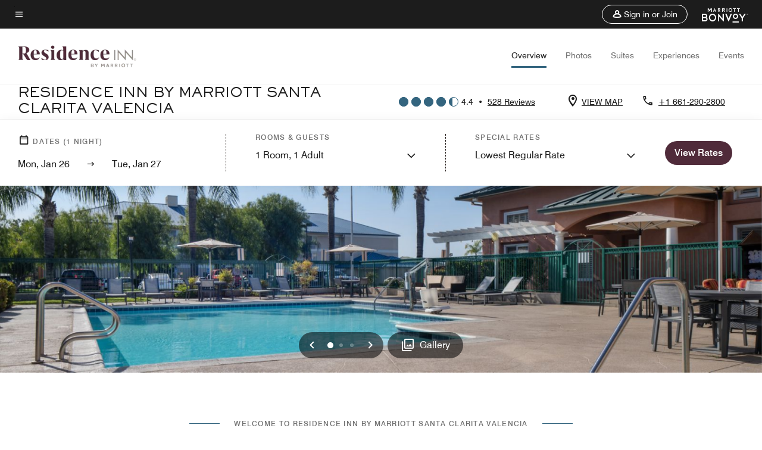

--- FILE ---
content_type: application/javascript;charset=utf-8
request_url: https://api.bazaarvoice.com/data/batch.json?passkey=canCX9lvC812oa4Y6HYf4gmWK5uszkZCKThrdtYkZqcYE&apiversion=5.5&displaycode=14883-en_us&resource.q0=products&filter.q0=id%3Aeq%3Alaxva&stats.q0=reviews&filteredstats.q0=reviews&filter_reviews.q0=contentlocale%3Aeq%3Azh*%2Cen*%2Cfr*%2Cde*%2Cja*%2Cpt*%2Cru*%2Ces*%2Cen_US&filter_reviewcomments.q0=contentlocale%3Aeq%3Azh*%2Cen*%2Cfr*%2Cde*%2Cja*%2Cpt*%2Cru*%2Ces*%2Cen_US&resource.q1=reviews&filter.q1=isratingsonly%3Aeq%3Afalse&filter.q1=productid%3Aeq%3Alaxva&filter.q1=contentlocale%3Aeq%3Azh*%2Cen*%2Cfr*%2Cde*%2Cja*%2Cpt*%2Cru*%2Ces*%2Cen_US&sort.q1=submissiontime%3Adesc&stats.q1=reviews&filteredstats.q1=reviews&include.q1=authors%2Cproducts%2Ccomments&filter_reviews.q1=contentlocale%3Aeq%3Azh*%2Cen*%2Cfr*%2Cde*%2Cja*%2Cpt*%2Cru*%2Ces*%2Cen_US&filter_reviewcomments.q1=contentlocale%3Aeq%3Azh*%2Cen*%2Cfr*%2Cde*%2Cja*%2Cpt*%2Cru*%2Ces*%2Cen_US&filter_comments.q1=contentlocale%3Aeq%3Azh*%2Cen*%2Cfr*%2Cde*%2Cja*%2Cpt*%2Cru*%2Ces*%2Cen_US&limit.q1=10&offset.q1=0&limit_comments.q1=3&callback=BV._internal.dataHandler0
body_size: 6739
content:
BV._internal.dataHandler0({"Errors":[],"BatchedResultsOrder":["q1","q0"],"HasErrors":false,"TotalRequests":2,"BatchedResults":{"q1":{"Id":"q1","Limit":10,"Offset":0,"TotalResults":524,"Locale":"en_US","Results":[{"Id":"376713014","CID":"f83dafca-0743-505c-9e08-e1a05af3f4b5","SourceClient":"marriott-2","LastModeratedTime":"2026-01-19T15:47:01.000+00:00","LastModificationTime":"2026-01-19T15:47:01.000+00:00","ProductId":"LAXVA","OriginalProductName":"Residence Inn Santa Clarita Valencia","ContextDataValuesOrder":["RewardsLevel","TravelerType"],"AuthorId":"26aa86e84c7d54fbb77a9163245e07e95b6e9ed1e69f3bddaf4f890845d61f32","ContentLocale":"en_US","IsFeatured":false,"TotalInappropriateFeedbackCount":0,"TotalClientResponseCount":0,"TotalCommentCount":0,"Rating":5,"SecondaryRatingsOrder":["Cleanliness","Dining","Location","Service","Amenities","Value"],"IsRatingsOnly":false,"TotalFeedbackCount":0,"TotalNegativeFeedbackCount":0,"TotalPositiveFeedbackCount":0,"ModerationStatus":"APPROVED","SubmissionId":"r114883-en_1768835903wBXTFAVZ","SubmissionTime":"2026-01-19T15:18:49.000+00:00","ReviewText":"We stayed at this location for 2 weeks. It provided us with everything we needed for our time here in SoCal. Parking is free - the other location charges. Easy on / off from the 5 FRWY. Breakfasts were good, and the staff in the breakfast room were extremely friendly. Front desk personnel were also nice. Gym is small but has what you need - LA Fitness is close by if you want to buy a pass for more wt/machine options. The laundry area was clean, but it was costly at $3 per load for the washer and $3 for the dryer. We did not use the pool, but it seemed like those who did were having a good time when we walked by. We would definitely return to this location.","Title":"Great location for extended stays","UserNickname":"SHTX","SecondaryRatings":{"Cleanliness":{"Value":5,"Id":"Cleanliness","MinLabel":null,"ValueRange":5,"MaxLabel":null,"Label":null,"ValueLabel":null,"DisplayType":"NORMAL"},"Value":{"Value":5,"Id":"Value","MinLabel":null,"ValueRange":5,"MaxLabel":null,"Label":null,"ValueLabel":null,"DisplayType":"NORMAL"},"Amenities":{"Value":4,"Id":"Amenities","MinLabel":null,"ValueRange":5,"MaxLabel":null,"Label":null,"ValueLabel":null,"DisplayType":"NORMAL"},"Service":{"Value":5,"Id":"Service","MinLabel":null,"ValueRange":5,"MaxLabel":null,"Label":null,"ValueLabel":null,"DisplayType":"NORMAL"},"Dining":{"Value":4,"Id":"Dining","MinLabel":null,"ValueRange":5,"MaxLabel":null,"Label":null,"ValueLabel":null,"DisplayType":"NORMAL"},"Location":{"Value":5,"Id":"Location","MinLabel":null,"ValueRange":5,"MaxLabel":null,"Label":null,"ValueLabel":null,"DisplayType":"NORMAL"}},"ContextDataValues":{"RewardsLevel":{"Value":"Silver","Id":"RewardsLevel"},"TravelerType":{"Value":"Couple","Id":"TravelerType"}},"IsRecommended":null,"BadgesOrder":[],"Cons":null,"TagDimensions":{},"TagDimensionsOrder":[],"AdditionalFieldsOrder":[],"AdditionalFields":{},"CampaignId":null,"Helpfulness":null,"Badges":{},"ProductRecommendationIds":[],"IsSyndicated":false,"RatingRange":5,"Photos":[],"ClientResponses":[],"UserLocation":null,"InappropriateFeedbackList":[],"Pros":null,"Videos":[],"CommentIds":[]},{"Id":"374593076","CID":"64e1a1d0-bc57-5f0d-9056-7f93abfa144f","SourceClient":"marriott-2","LastModeratedTime":"2025-12-29T19:01:40.000+00:00","LastModificationTime":"2025-12-29T19:01:40.000+00:00","ProductId":"LAXVA","OriginalProductName":"Residence Inn Santa Clarita Valencia","ContextDataValuesOrder":["RewardsLevel","TravelerType"],"AuthorId":"2db4525ccb6d0ba7d920e7f294bbe2215fdd8872dbb6287e242102596026b0d8","ContentLocale":"en_US","IsFeatured":false,"TotalInappropriateFeedbackCount":0,"TotalClientResponseCount":0,"TotalCommentCount":0,"Rating":5,"SecondaryRatingsOrder":["Cleanliness","Dining","Location","Service","Amenities","Value"],"IsRatingsOnly":false,"TotalFeedbackCount":0,"TotalNegativeFeedbackCount":0,"TotalPositiveFeedbackCount":0,"ModerationStatus":"APPROVED","SubmissionId":"r114883-en_17670240zCLZ5UBRaS","SubmissionTime":"2025-12-29T16:00:03.000+00:00","ReviewText":"quick overnight during busy holiday travel. Staff here works hard and room was clean and comfortable. Stayed on 3rd floor and could easily see the freeway but couldn\u2019t hear it. Toilet is new and sounds like one you use in an airplane..loud and powerful. lol!","Title":"Convenient","UserNickname":"Love2travel","SecondaryRatings":{"Cleanliness":{"Value":5,"Id":"Cleanliness","MinLabel":null,"ValueRange":5,"MaxLabel":null,"Label":null,"ValueLabel":null,"DisplayType":"NORMAL"},"Value":{"Value":5,"Id":"Value","MinLabel":null,"ValueRange":5,"MaxLabel":null,"Label":null,"ValueLabel":null,"DisplayType":"NORMAL"},"Amenities":{"Value":5,"Id":"Amenities","MinLabel":null,"ValueRange":5,"MaxLabel":null,"Label":null,"ValueLabel":null,"DisplayType":"NORMAL"},"Service":{"Value":5,"Id":"Service","MinLabel":null,"ValueRange":5,"MaxLabel":null,"Label":null,"ValueLabel":null,"DisplayType":"NORMAL"},"Dining":{"Value":3,"Id":"Dining","MinLabel":null,"ValueRange":5,"MaxLabel":null,"Label":null,"ValueLabel":null,"DisplayType":"NORMAL"},"Location":{"Value":5,"Id":"Location","MinLabel":null,"ValueRange":5,"MaxLabel":null,"Label":null,"ValueLabel":null,"DisplayType":"NORMAL"}},"ContextDataValues":{"RewardsLevel":{"Value":"Platinum","Id":"RewardsLevel"},"TravelerType":{"Value":"Couple","Id":"TravelerType"}},"IsRecommended":null,"BadgesOrder":[],"Cons":null,"TagDimensions":{},"TagDimensionsOrder":[],"AdditionalFieldsOrder":[],"AdditionalFields":{},"CampaignId":null,"Helpfulness":null,"Badges":{},"ProductRecommendationIds":[],"IsSyndicated":false,"RatingRange":5,"Photos":[],"ClientResponses":[],"UserLocation":null,"InappropriateFeedbackList":[],"Pros":null,"Videos":[],"CommentIds":[]},{"Id":"374563886","CID":"dc6f7836-f74a-56e8-9791-df14498faa5e","SourceClient":"marriott-2","LastModeratedTime":"2025-12-29T05:45:45.000+00:00","LastModificationTime":"2025-12-29T05:45:45.000+00:00","ProductId":"LAXVA","OriginalProductName":"Residence Inn Santa Clarita Valencia","ContextDataValuesOrder":["RewardsLevel","TravelerType"],"AuthorId":"2b54d32b5508c59301314fa3baf33f32842e92bfb20a72911b32745931b00d8b","ContentLocale":"en_US","IsFeatured":false,"TotalInappropriateFeedbackCount":0,"TotalClientResponseCount":0,"TotalCommentCount":0,"Rating":5,"SecondaryRatingsOrder":["Cleanliness","Dining","Location","Service","Amenities","Value"],"IsRatingsOnly":false,"TotalFeedbackCount":0,"TotalNegativeFeedbackCount":0,"TotalPositiveFeedbackCount":0,"ModerationStatus":"APPROVED","SubmissionId":"r114883-en_17669853vnbMws4BP5","SubmissionTime":"2025-12-29T05:15:53.000+00:00","ReviewText":"This Residence Inn is great when traveling across CA. It is very clean, staff are friendly and close to freeway. Breakfast is included and is very good. They are happy to help people with dietary needs. The kitchens are well stocked. Close to grocery stores too.","Title":"Comfortable, clean and friendly","UserNickname":"Janet","SecondaryRatings":{"Cleanliness":{"Value":5,"Id":"Cleanliness","MinLabel":null,"ValueRange":5,"MaxLabel":null,"Label":null,"ValueLabel":null,"DisplayType":"NORMAL"},"Value":{"Value":5,"Id":"Value","MinLabel":null,"ValueRange":5,"MaxLabel":null,"Label":null,"ValueLabel":null,"DisplayType":"NORMAL"},"Amenities":{"Value":5,"Id":"Amenities","MinLabel":null,"ValueRange":5,"MaxLabel":null,"Label":null,"ValueLabel":null,"DisplayType":"NORMAL"},"Service":{"Value":5,"Id":"Service","MinLabel":null,"ValueRange":5,"MaxLabel":null,"Label":null,"ValueLabel":null,"DisplayType":"NORMAL"},"Dining":{"Value":4,"Id":"Dining","MinLabel":null,"ValueRange":5,"MaxLabel":null,"Label":null,"ValueLabel":null,"DisplayType":"NORMAL"},"Location":{"Value":5,"Id":"Location","MinLabel":null,"ValueRange":5,"MaxLabel":null,"Label":null,"ValueLabel":null,"DisplayType":"NORMAL"}},"ContextDataValues":{"RewardsLevel":{"Value":"Silver","Id":"RewardsLevel"},"TravelerType":{"Value":"Solo","Id":"TravelerType"}},"IsRecommended":null,"BadgesOrder":[],"Cons":null,"TagDimensions":{},"TagDimensionsOrder":[],"AdditionalFieldsOrder":[],"AdditionalFields":{},"CampaignId":null,"Helpfulness":null,"Badges":{},"ProductRecommendationIds":[],"IsSyndicated":false,"RatingRange":5,"Photos":[],"ClientResponses":[],"UserLocation":null,"InappropriateFeedbackList":[],"Pros":null,"Videos":[],"CommentIds":[]},{"Id":"374485429","CID":"2a1e76f3-6e3c-5571-90aa-c2600c4cac2c","SourceClient":"marriott-2","LastModeratedTime":"2025-12-28T15:46:08.000+00:00","LastModificationTime":"2025-12-28T15:46:08.000+00:00","ProductId":"LAXVA","OriginalProductName":"Residence Inn Santa Clarita Valencia","ContextDataValuesOrder":["RewardsLevel","TravelerType"],"AuthorId":"7aaddeb4d1dcd8d8a1d81d24f1ae10daea3c41d3494e17d9fa3305d392bb7214","ContentLocale":"en_US","IsFeatured":false,"TotalInappropriateFeedbackCount":0,"TotalClientResponseCount":0,"TotalCommentCount":0,"Rating":5,"SecondaryRatingsOrder":["Cleanliness","Dining","Location","Service","Amenities","Value"],"IsRatingsOnly":false,"TotalFeedbackCount":0,"TotalNegativeFeedbackCount":0,"TotalPositiveFeedbackCount":0,"ModerationStatus":"APPROVED","SubmissionId":"r114883-en_17669312FVUKywxvWQ","SubmissionTime":"2025-12-28T14:14:08.000+00:00","ReviewText":"Great staff. Great facility.","Title":"Love this hotel","UserNickname":"TR","SecondaryRatings":{"Cleanliness":{"Value":5,"Id":"Cleanliness","MinLabel":null,"ValueRange":5,"MaxLabel":null,"Label":null,"ValueLabel":null,"DisplayType":"NORMAL"},"Value":{"Value":5,"Id":"Value","MinLabel":null,"ValueRange":5,"MaxLabel":null,"Label":null,"ValueLabel":null,"DisplayType":"NORMAL"},"Amenities":{"Value":5,"Id":"Amenities","MinLabel":null,"ValueRange":5,"MaxLabel":null,"Label":null,"ValueLabel":null,"DisplayType":"NORMAL"},"Service":{"Value":5,"Id":"Service","MinLabel":null,"ValueRange":5,"MaxLabel":null,"Label":null,"ValueLabel":null,"DisplayType":"NORMAL"},"Dining":{"Value":5,"Id":"Dining","MinLabel":null,"ValueRange":5,"MaxLabel":null,"Label":null,"ValueLabel":null,"DisplayType":"NORMAL"},"Location":{"Value":5,"Id":"Location","MinLabel":null,"ValueRange":5,"MaxLabel":null,"Label":null,"ValueLabel":null,"DisplayType":"NORMAL"}},"ContextDataValues":{"RewardsLevel":{"Value":"Member","Id":"RewardsLevel"},"TravelerType":{"Value":"Solo","Id":"TravelerType"}},"IsRecommended":null,"BadgesOrder":[],"Cons":null,"TagDimensions":{},"TagDimensionsOrder":[],"AdditionalFieldsOrder":[],"AdditionalFields":{},"CampaignId":null,"Helpfulness":null,"Badges":{},"ProductRecommendationIds":[],"IsSyndicated":false,"RatingRange":5,"Photos":[],"ClientResponses":[],"UserLocation":null,"InappropriateFeedbackList":[],"Pros":null,"Videos":[],"CommentIds":[]},{"Id":"374401880","CID":"1f8b5bfb-6158-5e25-a3ea-d2d182e7f7d4","SourceClient":"marriott-2","LastModeratedTime":"2025-12-27T18:31:21.000+00:00","LastModificationTime":"2025-12-27T18:31:21.000+00:00","ProductId":"LAXVA","OriginalProductName":"Residence Inn Santa Clarita Valencia","ContextDataValuesOrder":["RewardsLevel","TravelerType"],"AuthorId":"09a52595711aa031c17fa4a3e7ace42376822ca3910d88c23f0c4f476cab9526","ContentLocale":"en_US","IsFeatured":false,"TotalInappropriateFeedbackCount":0,"TotalClientResponseCount":0,"TotalCommentCount":0,"Rating":4,"SecondaryRatingsOrder":["Cleanliness","Dining","Location","Service","Amenities","Value"],"IsRatingsOnly":false,"TotalFeedbackCount":0,"TotalNegativeFeedbackCount":0,"TotalPositiveFeedbackCount":0,"ModerationStatus":"APPROVED","SubmissionId":"r114883-en_17668578Q8W4TpVOeU","SubmissionTime":"2025-12-27T17:50:24.000+00:00","ReviewText":"For a family traveling to LA this is a good place to stay. The hotel is nice and clean and location is excellent with several dining and shopping options near by. BReakfast is free although some items can be improved\nOverall I would stay here again if in the area","Title":"Excellent location and good clean hotel","UserNickname":"Paresh","SecondaryRatings":{"Cleanliness":{"Value":4,"Id":"Cleanliness","MinLabel":null,"ValueRange":5,"MaxLabel":null,"Label":null,"ValueLabel":null,"DisplayType":"NORMAL"},"Value":{"Value":4,"Id":"Value","MinLabel":null,"ValueRange":5,"MaxLabel":null,"Label":null,"ValueLabel":null,"DisplayType":"NORMAL"},"Amenities":{"Value":4,"Id":"Amenities","MinLabel":null,"ValueRange":5,"MaxLabel":null,"Label":null,"ValueLabel":null,"DisplayType":"NORMAL"},"Service":{"Value":4,"Id":"Service","MinLabel":null,"ValueRange":5,"MaxLabel":null,"Label":null,"ValueLabel":null,"DisplayType":"NORMAL"},"Dining":{"Value":3,"Id":"Dining","MinLabel":null,"ValueRange":5,"MaxLabel":null,"Label":null,"ValueLabel":null,"DisplayType":"NORMAL"},"Location":{"Value":5,"Id":"Location","MinLabel":null,"ValueRange":5,"MaxLabel":null,"Label":null,"ValueLabel":null,"DisplayType":"NORMAL"}},"ContextDataValues":{"RewardsLevel":{"Value":"Member","Id":"RewardsLevel"},"TravelerType":{"Value":"Family","Id":"TravelerType"}},"IsRecommended":null,"BadgesOrder":[],"Cons":null,"TagDimensions":{},"TagDimensionsOrder":[],"AdditionalFieldsOrder":[],"AdditionalFields":{},"CampaignId":null,"Helpfulness":null,"Badges":{},"ProductRecommendationIds":[],"IsSyndicated":false,"RatingRange":5,"Photos":[],"ClientResponses":[],"UserLocation":null,"InappropriateFeedbackList":[],"Pros":null,"Videos":[],"CommentIds":[]},{"Id":"372555387","CID":"7d99e3b9-ffcc-5143-a48c-ce92290d9521","SourceClient":"marriott-2","LastModeratedTime":"2025-12-08T22:30:49.000+00:00","LastModificationTime":"2025-12-08T22:30:49.000+00:00","ProductId":"LAXVA","OriginalProductName":"Residence Inn Santa Clarita Valencia","ContextDataValuesOrder":["RewardsLevel","TravelerType"],"AuthorId":"9407d67c26d751b74a6c6aff5e9ecd00fabc618c9fb0955df455b1ce22c44641","ContentLocale":"en_US","IsFeatured":false,"TotalInappropriateFeedbackCount":0,"TotalClientResponseCount":0,"TotalCommentCount":0,"Rating":5,"SecondaryRatingsOrder":["Cleanliness","Dining","Location","Service","Amenities","Value"],"IsRatingsOnly":false,"TotalFeedbackCount":0,"TotalNegativeFeedbackCount":0,"TotalPositiveFeedbackCount":0,"ModerationStatus":"APPROVED","SubmissionId":"r114883-en_17652263cDozopJ4yV","SubmissionTime":"2025-12-08T20:39:07.000+00:00","ReviewText":"Our family continues to stay at the Residence Inn Valencia/ Santa Clarita. Rooms are always clean. Front desk and breakfast employees are kind and attentive. They make it all so easy. We sleep well and enjoy the space.","Title":"Always dependable and clean with great service","UserNickname":"Becks","SecondaryRatings":{"Cleanliness":{"Value":5,"Id":"Cleanliness","MinLabel":null,"ValueRange":5,"MaxLabel":null,"Label":null,"ValueLabel":null,"DisplayType":"NORMAL"},"Value":{"Value":5,"Id":"Value","MinLabel":null,"ValueRange":5,"MaxLabel":null,"Label":null,"ValueLabel":null,"DisplayType":"NORMAL"},"Amenities":{"Value":5,"Id":"Amenities","MinLabel":null,"ValueRange":5,"MaxLabel":null,"Label":null,"ValueLabel":null,"DisplayType":"NORMAL"},"Service":{"Value":5,"Id":"Service","MinLabel":null,"ValueRange":5,"MaxLabel":null,"Label":null,"ValueLabel":null,"DisplayType":"NORMAL"},"Dining":{"Value":5,"Id":"Dining","MinLabel":null,"ValueRange":5,"MaxLabel":null,"Label":null,"ValueLabel":null,"DisplayType":"NORMAL"},"Location":{"Value":5,"Id":"Location","MinLabel":null,"ValueRange":5,"MaxLabel":null,"Label":null,"ValueLabel":null,"DisplayType":"NORMAL"}},"ContextDataValues":{"RewardsLevel":{"Value":"Silver","Id":"RewardsLevel"},"TravelerType":{"Value":"Family","Id":"TravelerType"}},"IsRecommended":null,"BadgesOrder":[],"Cons":null,"TagDimensions":{},"TagDimensionsOrder":[],"AdditionalFieldsOrder":[],"AdditionalFields":{},"CampaignId":null,"Helpfulness":null,"Badges":{},"ProductRecommendationIds":[],"IsSyndicated":false,"RatingRange":5,"Photos":[],"ClientResponses":[],"UserLocation":null,"InappropriateFeedbackList":[],"Pros":null,"Videos":[],"CommentIds":[]},{"Id":"371324247","CID":"1be0599f-6d37-5c34-b74c-8baa7515407e","SourceClient":"marriott-2","LastModeratedTime":"2025-11-30T06:00:18.000+00:00","LastModificationTime":"2025-11-30T06:00:18.000+00:00","ProductId":"LAXVA","OriginalProductName":"Residence Inn Santa Clarita Valencia","ContextDataValuesOrder":["RewardsLevel","TravelerType"],"AuthorId":"04faf57e2757893d73f6dc3fadd58309313c0a4aba6960a05345627f46fae8ae","ContentLocale":"en_US","IsFeatured":false,"TotalInappropriateFeedbackCount":0,"TotalClientResponseCount":0,"TotalCommentCount":0,"Rating":5,"SecondaryRatingsOrder":["Cleanliness","Dining","Location","Service","Amenities","Value"],"IsRatingsOnly":false,"TotalFeedbackCount":0,"TotalNegativeFeedbackCount":0,"TotalPositiveFeedbackCount":0,"ModerationStatus":"APPROVED","SubmissionId":"r114883-en_17644807cP8g2OKlkG","SubmissionTime":"2025-11-30T05:32:33.000+00:00","ReviewText":"Thank you again for all you do!","Title":"10/10 customer service","UserNickname":"Joanna","SecondaryRatings":{"Cleanliness":{"Value":5,"Id":"Cleanliness","MinLabel":null,"ValueRange":5,"MaxLabel":null,"Label":null,"ValueLabel":null,"DisplayType":"NORMAL"},"Value":{"Value":5,"Id":"Value","MinLabel":null,"ValueRange":5,"MaxLabel":null,"Label":null,"ValueLabel":null,"DisplayType":"NORMAL"},"Amenities":{"Value":5,"Id":"Amenities","MinLabel":null,"ValueRange":5,"MaxLabel":null,"Label":null,"ValueLabel":null,"DisplayType":"NORMAL"},"Service":{"Value":5,"Id":"Service","MinLabel":null,"ValueRange":5,"MaxLabel":null,"Label":null,"ValueLabel":null,"DisplayType":"NORMAL"},"Dining":{"Value":5,"Id":"Dining","MinLabel":null,"ValueRange":5,"MaxLabel":null,"Label":null,"ValueLabel":null,"DisplayType":"NORMAL"},"Location":{"Value":5,"Id":"Location","MinLabel":null,"ValueRange":5,"MaxLabel":null,"Label":null,"ValueLabel":null,"DisplayType":"NORMAL"}},"ContextDataValues":{"RewardsLevel":{"Value":"Silver","Id":"RewardsLevel"},"TravelerType":{"Value":"Couple","Id":"TravelerType"}},"IsRecommended":null,"BadgesOrder":[],"Cons":null,"TagDimensions":{},"TagDimensionsOrder":[],"AdditionalFieldsOrder":[],"AdditionalFields":{},"CampaignId":null,"Helpfulness":null,"Badges":{},"ProductRecommendationIds":[],"IsSyndicated":false,"RatingRange":5,"Photos":[],"ClientResponses":[],"UserLocation":null,"InappropriateFeedbackList":[],"Pros":null,"Videos":[],"CommentIds":[]},{"Id":"371150573","CID":"5407a7ec-ad19-5494-9f5d-afcc1cf05ca4","SourceClient":"marriott-2","LastModeratedTime":"2025-11-27T16:45:38.000+00:00","LastModificationTime":"2025-11-27T16:45:38.000+00:00","ProductId":"LAXVA","OriginalProductName":"Residence Inn Santa Clarita Valencia","ContextDataValuesOrder":["RewardsLevel","TravelerType"],"AuthorId":"a9ded25721f0a0617c3be28519a82b86d08fa1391bf839d2d92246d98bd9216e","ContentLocale":"en_US","IsFeatured":false,"TotalInappropriateFeedbackCount":0,"TotalClientResponseCount":0,"TotalCommentCount":0,"Rating":5,"SecondaryRatingsOrder":["Cleanliness","Dining","Location","Service","Amenities","Value"],"IsRatingsOnly":false,"TotalFeedbackCount":0,"TotalNegativeFeedbackCount":0,"TotalPositiveFeedbackCount":0,"ModerationStatus":"APPROVED","SubmissionId":"r114883-en_17642609xiJvzJVnVb","SubmissionTime":"2025-11-27T16:29:41.000+00:00","ReviewText":"A welcoming front desk crew, a spotless room, and a great breakfast to start the next day.","Title":"A restful night at the Residence Inn in Santa Clarita","UserNickname":"WTSO","SecondaryRatings":{"Cleanliness":{"Value":5,"Id":"Cleanliness","MinLabel":null,"ValueRange":5,"MaxLabel":null,"Label":null,"ValueLabel":null,"DisplayType":"NORMAL"},"Value":{"Value":5,"Id":"Value","MinLabel":null,"ValueRange":5,"MaxLabel":null,"Label":null,"ValueLabel":null,"DisplayType":"NORMAL"},"Amenities":{"Value":5,"Id":"Amenities","MinLabel":null,"ValueRange":5,"MaxLabel":null,"Label":null,"ValueLabel":null,"DisplayType":"NORMAL"},"Service":{"Value":5,"Id":"Service","MinLabel":null,"ValueRange":5,"MaxLabel":null,"Label":null,"ValueLabel":null,"DisplayType":"NORMAL"},"Dining":{"Value":5,"Id":"Dining","MinLabel":null,"ValueRange":5,"MaxLabel":null,"Label":null,"ValueLabel":null,"DisplayType":"NORMAL"},"Location":{"Value":5,"Id":"Location","MinLabel":null,"ValueRange":5,"MaxLabel":null,"Label":null,"ValueLabel":null,"DisplayType":"NORMAL"}},"ContextDataValues":{"RewardsLevel":{"Value":"Member","Id":"RewardsLevel"},"TravelerType":{"Value":"Couple","Id":"TravelerType"}},"IsRecommended":null,"BadgesOrder":[],"Cons":null,"TagDimensions":{},"TagDimensionsOrder":[],"AdditionalFieldsOrder":[],"AdditionalFields":{},"CampaignId":null,"Helpfulness":null,"Badges":{},"ProductRecommendationIds":[],"IsSyndicated":false,"RatingRange":5,"Photos":[],"ClientResponses":[],"UserLocation":null,"InappropriateFeedbackList":[],"Pros":null,"Videos":[],"CommentIds":[]},{"Id":"370430365","CID":"18d50ea6-dc46-5e03-ab98-0b2b8bf9a26c","SourceClient":"marriott-2","LastModeratedTime":"2025-11-22T22:46:03.000+00:00","LastModificationTime":"2025-11-22T22:46:03.000+00:00","ProductId":"LAXVA","OriginalProductName":"Residence Inn Santa Clarita Valencia","ContextDataValuesOrder":["RewardsLevel","TravelerType"],"AuthorId":"efc445a16426065be50a64cf08fff89652927d891d1a119172da27ebec414649","ContentLocale":"en_US","IsFeatured":false,"TotalInappropriateFeedbackCount":0,"TotalClientResponseCount":0,"TotalCommentCount":0,"Rating":4,"SecondaryRatingsOrder":["Cleanliness","Dining","Location","Service","Amenities","Value"],"IsRatingsOnly":false,"TotalFeedbackCount":0,"TotalNegativeFeedbackCount":0,"TotalPositiveFeedbackCount":0,"ModerationStatus":"APPROVED","SubmissionId":"r114883-en_17638459nzRfycw31t","SubmissionTime":"2025-11-22T21:11:47.000+00:00","ReviewText":"Close to freeways and many restaurants.\n\nLarger rooms and more amenities. Quite good breakfast for this type of accommodation.","Title":"Very Good Choice for Santa Clarita","UserNickname":"JMG","SecondaryRatings":{"Cleanliness":{"Value":5,"Id":"Cleanliness","MinLabel":null,"ValueRange":5,"MaxLabel":null,"Label":null,"ValueLabel":null,"DisplayType":"NORMAL"},"Value":{"Value":5,"Id":"Value","MinLabel":null,"ValueRange":5,"MaxLabel":null,"Label":null,"ValueLabel":null,"DisplayType":"NORMAL"},"Amenities":{"Value":5,"Id":"Amenities","MinLabel":null,"ValueRange":5,"MaxLabel":null,"Label":null,"ValueLabel":null,"DisplayType":"NORMAL"},"Service":{"Value":5,"Id":"Service","MinLabel":null,"ValueRange":5,"MaxLabel":null,"Label":null,"ValueLabel":null,"DisplayType":"NORMAL"},"Dining":{"Value":4,"Id":"Dining","MinLabel":null,"ValueRange":5,"MaxLabel":null,"Label":null,"ValueLabel":null,"DisplayType":"NORMAL"},"Location":{"Value":5,"Id":"Location","MinLabel":null,"ValueRange":5,"MaxLabel":null,"Label":null,"ValueLabel":null,"DisplayType":"NORMAL"}},"ContextDataValues":{"RewardsLevel":{"Value":"Non-Member","Id":"RewardsLevel"},"TravelerType":{"Value":"Solo","Id":"TravelerType"}},"IsRecommended":null,"BadgesOrder":[],"Cons":null,"TagDimensions":{},"TagDimensionsOrder":[],"AdditionalFieldsOrder":[],"AdditionalFields":{},"CampaignId":null,"Helpfulness":null,"Badges":{},"ProductRecommendationIds":[],"IsSyndicated":false,"RatingRange":5,"Photos":[],"ClientResponses":[],"UserLocation":null,"InappropriateFeedbackList":[],"Pros":null,"Videos":[],"CommentIds":[]},{"Id":"369316785","CID":"ee6c05d6-773f-521e-897e-8778432822bb","SourceClient":"marriott-2","LastModeratedTime":"2025-11-13T21:31:04.000+00:00","LastModificationTime":"2025-11-13T21:31:04.000+00:00","ProductId":"LAXVA","OriginalProductName":"Residence Inn Santa Clarita Valencia","ContextDataValuesOrder":["RewardsLevel","TravelerType"],"AuthorId":"340f156f58c219ce875ad5903deca7649fea61ff47ada45ed4050adbe67ea6d1","ContentLocale":"en_US","IsFeatured":false,"TotalInappropriateFeedbackCount":0,"TotalClientResponseCount":0,"TotalCommentCount":0,"Rating":5,"SecondaryRatingsOrder":["Cleanliness","Dining","Location","Service","Amenities","Value"],"IsRatingsOnly":false,"TotalFeedbackCount":0,"TotalNegativeFeedbackCount":0,"TotalPositiveFeedbackCount":0,"ModerationStatus":"APPROVED","SubmissionId":"r114883-en_176306224e7Jttce46","SubmissionTime":"2025-11-13T19:31:06.000+00:00","ReviewText":"If you are traveling to visit Six Flags, this is the hotel to stay at. It is conveniently located 5 miles from the park and is surrounded by various eating options within walking distance. The fitness center, pool, hot tub, and basketball court are bonuses.","Title":"Great hotel at a great price in a great location!","UserNickname":"Terrance W","SecondaryRatings":{"Cleanliness":{"Value":5,"Id":"Cleanliness","MinLabel":null,"ValueRange":5,"MaxLabel":null,"Label":null,"ValueLabel":null,"DisplayType":"NORMAL"},"Value":{"Value":5,"Id":"Value","MinLabel":null,"ValueRange":5,"MaxLabel":null,"Label":null,"ValueLabel":null,"DisplayType":"NORMAL"},"Amenities":{"Value":4,"Id":"Amenities","MinLabel":null,"ValueRange":5,"MaxLabel":null,"Label":null,"ValueLabel":null,"DisplayType":"NORMAL"},"Service":{"Value":5,"Id":"Service","MinLabel":null,"ValueRange":5,"MaxLabel":null,"Label":null,"ValueLabel":null,"DisplayType":"NORMAL"},"Dining":{"Value":4,"Id":"Dining","MinLabel":null,"ValueRange":5,"MaxLabel":null,"Label":null,"ValueLabel":null,"DisplayType":"NORMAL"},"Location":{"Value":5,"Id":"Location","MinLabel":null,"ValueRange":5,"MaxLabel":null,"Label":null,"ValueLabel":null,"DisplayType":"NORMAL"}},"ContextDataValues":{"RewardsLevel":{"Value":"Gold","Id":"RewardsLevel"},"TravelerType":{"Value":"Family","Id":"TravelerType"}},"IsRecommended":null,"BadgesOrder":[],"Cons":null,"TagDimensions":{},"TagDimensionsOrder":[],"AdditionalFieldsOrder":[],"AdditionalFields":{},"CampaignId":null,"Helpfulness":null,"Badges":{},"ProductRecommendationIds":[],"IsSyndicated":false,"RatingRange":5,"Photos":[],"ClientResponses":[],"UserLocation":null,"InappropriateFeedbackList":[],"Pros":null,"Videos":[],"CommentIds":[]}],"Includes":{"Products":{"LAXVA":{"AttributesOrder":["AVAILABILITY"],"Attributes":{"AVAILABILITY":{"Id":"AVAILABILITY","Values":[{"Value":"True","Locale":null}]}},"Description":"The sun shines bright & the comforts of home are endless at Residence Inn Santa Clarita Valencia. At one of the top Santa Clarita hotels, we will pamper you with full kitchens, free breakfast, a heated outdoor pool & nearly 5,000 sq. ft. of event space.","Name":"Residence Inn Santa Clarita Valencia","Id":"LAXVA","CategoryId":"BV_MISCELLANEOUS_CATEGORY","BrandExternalId":"5kp7lt7dwtjsh8ngxl7waweb","Brand":{"Id":"5kp7lt7dwtjsh8ngxl7waweb","Name":"Residence Inn By Marriott"},"Active":true,"ProductPageUrl":"https://www.marriott.com/hotels/travel/laxva-residence-inn-santa-clarita-valencia/","Disabled":false,"ReviewIds":[],"ManufacturerPartNumbers":[],"FamilyIds":[],"UPCs":[],"ISBNs":[],"QuestionIds":[],"ModelNumbers":[],"EANs":[],"StoryIds":[],"ImageUrl":null,"ReviewStatistics":{"ContextDataDistributionOrder":["Age","RewardsLevel","TravelerType","RecommendFamilies","RecommendCouples","RecommendGroups","RecommendBusiness","RecommendLeisure","RecommendWeekend","RecommendSiteSeeing","RecommendRomantic","RecommendShopping","RecommendLocationAttractions","RecommendOutdoorActivities","RecommendBeach","RecommendPublicTransportation","RecommendBikeFriendly","RecommendMusicAndNightlife","RecommendOtherSpecify","RecommendNotRecommend"],"ContextDataDistribution":{"Age":{"Id":"Age","Values":[{"Count":39,"Value":"18to25"},{"Count":77,"Value":"26to40"},{"Count":138,"Value":"40to60"},{"Count":37,"Value":"60orOver"}]},"RewardsLevel":{"Id":"RewardsLevel","Values":[{"Count":160,"Value":"Member"},{"Count":96,"Value":"Silver"},{"Count":59,"Value":"Gold"},{"Count":44,"Value":"Platinum"},{"Count":21,"Value":"Titanium"},{"Count":1,"Value":"Ambassador"},{"Count":88,"Value":"Non-Member"}]},"TravelerType":{"Id":"TravelerType","Values":[{"Count":110,"Value":"Solo"},{"Count":117,"Value":"Couple"},{"Count":276,"Value":"Family"},{"Count":24,"Value":"Group"}]},"RecommendFamilies":{"Id":"RecommendFamilies","Values":[{"Count":266,"Value":"Yes"},{"Count":37,"Value":"No"}]},"RecommendCouples":{"Id":"RecommendCouples","Values":[{"Count":193,"Value":"Yes"},{"Count":110,"Value":"No"}]},"RecommendGroups":{"Id":"RecommendGroups","Values":[{"Count":147,"Value":"Yes"},{"Count":156,"Value":"No"}]},"RecommendBusiness":{"Id":"RecommendBusiness","Values":[{"Count":185,"Value":"Yes"},{"Count":118,"Value":"No"}]},"RecommendLeisure":{"Id":"RecommendLeisure","Values":[{"Count":209,"Value":"Yes"},{"Count":94,"Value":"No"}]},"RecommendWeekend":{"Id":"RecommendWeekend","Values":[{"Count":195,"Value":"Yes"},{"Count":108,"Value":"No"}]},"RecommendSiteSeeing":{"Id":"RecommendSiteSeeing","Values":[{"Count":93,"Value":"Yes"},{"Count":210,"Value":"No"}]},"RecommendRomantic":{"Id":"RecommendRomantic","Values":[{"Count":70,"Value":"Yes"},{"Count":233,"Value":"No"}]},"RecommendShopping":{"Id":"RecommendShopping","Values":[{"Count":83,"Value":"Yes"},{"Count":220,"Value":"No"}]},"RecommendLocationAttractions":{"Id":"RecommendLocationAttractions","Values":[{"Count":155,"Value":"Yes"},{"Count":148,"Value":"No"}]},"RecommendOutdoorActivities":{"Id":"RecommendOutdoorActivities","Values":[{"Count":62,"Value":"Yes"},{"Count":241,"Value":"No"}]},"RecommendBeach":{"Id":"RecommendBeach","Values":[{"Count":14,"Value":"Yes"},{"Count":289,"Value":"No"}]},"RecommendPublicTransportation":{"Id":"RecommendPublicTransportation","Values":[{"Count":22,"Value":"Yes"},{"Count":281,"Value":"No"}]},"RecommendBikeFriendly":{"Id":"RecommendBikeFriendly","Values":[{"Count":26,"Value":"Yes"},{"Count":277,"Value":"No"}]},"RecommendMusicAndNightlife":{"Id":"RecommendMusicAndNightlife","Values":[{"Count":9,"Value":"Yes"},{"Count":294,"Value":"No"}]},"RecommendOtherSpecify":{"Id":"RecommendOtherSpecify","Values":[{"Count":8,"Value":"Yes"},{"Count":295,"Value":"No"}]},"RecommendNotRecommend":{"Id":"RecommendNotRecommend","Values":[{"Count":14,"Value":"Yes"},{"Count":289,"Value":"No"}]}},"SecondaryRatingsAveragesOrder":["Cleanliness","Dining","Location","Service","Amenities","Value"],"SecondaryRatingsAverages":{"Value":{"Id":"Value","AverageRating":4.21881390593047,"DisplayType":"NORMAL","MaxLabel":null,"MinLabel":null,"ValueRange":5},"Amenities":{"Id":"Amenities","AverageRating":4.438271604938271,"DisplayType":"NORMAL","MaxLabel":null,"MinLabel":null,"ValueRange":5},"Dining":{"Id":"Dining","AverageRating":4.326133909287257,"DisplayType":"NORMAL","MaxLabel":null,"MinLabel":null,"ValueRange":5},"Cleanliness":{"Id":"Cleanliness","AverageRating":4.52760736196319,"DisplayType":"NORMAL","MaxLabel":null,"MinLabel":null,"ValueRange":5},"Service":{"Id":"Service","AverageRating":4.5653061224489795,"DisplayType":"NORMAL","MaxLabel":null,"MinLabel":null,"ValueRange":5},"Location":{"Id":"Location","AverageRating":4.591836734693878,"DisplayType":"NORMAL","MaxLabel":null,"MinLabel":null,"ValueRange":5}},"NotRecommendedCount":13,"RatingsOnlyReviewCount":4,"RatingDistribution":[{"RatingValue":5,"Count":369},{"RatingValue":4,"Count":67},{"RatingValue":3,"Count":33},{"RatingValue":2,"Count":31},{"RatingValue":1,"Count":28}],"TotalReviewCount":528,"AverageOverallRating":4.359848484848484,"HelpfulVoteCount":51,"FirstSubmissionTime":"2014-07-14T01:18:13.000+00:00","LastSubmissionTime":"2026-01-19T15:18:49.000+00:00","RecommendedCount":273,"FeaturedReviewCount":0,"NotHelpfulVoteCount":5,"TagDistribution":{},"OverallRatingRange":5,"TagDistributionOrder":[]},"TotalReviewCount":528,"FilteredReviewStatistics":{"ContextDataDistributionOrder":["Age","RewardsLevel","TravelerType","RecommendFamilies","RecommendCouples","RecommendGroups","RecommendBusiness","RecommendLeisure","RecommendWeekend","RecommendSiteSeeing","RecommendRomantic","RecommendShopping","RecommendLocationAttractions","RecommendOutdoorActivities","RecommendBeach","RecommendPublicTransportation","RecommendBikeFriendly","RecommendMusicAndNightlife","RecommendOtherSpecify","RecommendNotRecommend"],"ContextDataDistribution":{"Age":{"Id":"Age","Values":[{"Count":37,"Value":"18to25"},{"Count":76,"Value":"26to40"},{"Count":138,"Value":"40to60"},{"Count":36,"Value":"60orOver"}]},"RewardsLevel":{"Id":"RewardsLevel","Values":[{"Count":158,"Value":"Member"},{"Count":96,"Value":"Silver"},{"Count":59,"Value":"Gold"},{"Count":44,"Value":"Platinum"},{"Count":21,"Value":"Titanium"},{"Count":1,"Value":"Ambassador"},{"Count":86,"Value":"Non-Member"}]},"TravelerType":{"Id":"TravelerType","Values":[{"Count":109,"Value":"Solo"},{"Count":117,"Value":"Couple"},{"Count":273,"Value":"Family"},{"Count":24,"Value":"Group"}]},"RecommendFamilies":{"Id":"RecommendFamilies","Values":[{"Count":263,"Value":"Yes"},{"Count":36,"Value":"No"}]},"RecommendCouples":{"Id":"RecommendCouples","Values":[{"Count":192,"Value":"Yes"},{"Count":107,"Value":"No"}]},"RecommendGroups":{"Id":"RecommendGroups","Values":[{"Count":146,"Value":"Yes"},{"Count":153,"Value":"No"}]},"RecommendBusiness":{"Id":"RecommendBusiness","Values":[{"Count":184,"Value":"Yes"},{"Count":115,"Value":"No"}]},"RecommendLeisure":{"Id":"RecommendLeisure","Values":[{"Count":207,"Value":"Yes"},{"Count":92,"Value":"No"}]},"RecommendWeekend":{"Id":"RecommendWeekend","Values":[{"Count":193,"Value":"Yes"},{"Count":106,"Value":"No"}]},"RecommendSiteSeeing":{"Id":"RecommendSiteSeeing","Values":[{"Count":92,"Value":"Yes"},{"Count":207,"Value":"No"}]},"RecommendRomantic":{"Id":"RecommendRomantic","Values":[{"Count":69,"Value":"Yes"},{"Count":230,"Value":"No"}]},"RecommendShopping":{"Id":"RecommendShopping","Values":[{"Count":82,"Value":"Yes"},{"Count":217,"Value":"No"}]},"RecommendLocationAttractions":{"Id":"RecommendLocationAttractions","Values":[{"Count":154,"Value":"Yes"},{"Count":145,"Value":"No"}]},"RecommendOutdoorActivities":{"Id":"RecommendOutdoorActivities","Values":[{"Count":61,"Value":"Yes"},{"Count":238,"Value":"No"}]},"RecommendBeach":{"Id":"RecommendBeach","Values":[{"Count":14,"Value":"Yes"},{"Count":285,"Value":"No"}]},"RecommendPublicTransportation":{"Id":"RecommendPublicTransportation","Values":[{"Count":21,"Value":"Yes"},{"Count":278,"Value":"No"}]},"RecommendBikeFriendly":{"Id":"RecommendBikeFriendly","Values":[{"Count":25,"Value":"Yes"},{"Count":274,"Value":"No"}]},"RecommendMusicAndNightlife":{"Id":"RecommendMusicAndNightlife","Values":[{"Count":9,"Value":"Yes"},{"Count":290,"Value":"No"}]},"RecommendOtherSpecify":{"Id":"RecommendOtherSpecify","Values":[{"Count":8,"Value":"Yes"},{"Count":291,"Value":"No"}]},"RecommendNotRecommend":{"Id":"RecommendNotRecommend","Values":[{"Count":13,"Value":"Yes"},{"Count":286,"Value":"No"}]}},"SecondaryRatingsAveragesOrder":["Cleanliness","Dining","Location","Service","Amenities","Value"],"SecondaryRatingsAverages":{"Value":{"Id":"Value","AverageRating":4.224742268041237,"DisplayType":"NORMAL","MaxLabel":null,"MinLabel":null,"ValueRange":5},"Amenities":{"Id":"Amenities","AverageRating":4.443064182194617,"DisplayType":"NORMAL","MaxLabel":null,"MinLabel":null,"ValueRange":5},"Dining":{"Id":"Dining","AverageRating":4.328976034858388,"DisplayType":"NORMAL","MaxLabel":null,"MinLabel":null,"ValueRange":5},"Cleanliness":{"Id":"Cleanliness","AverageRating":4.529896907216495,"DisplayType":"NORMAL","MaxLabel":null,"MinLabel":null,"ValueRange":5},"Service":{"Id":"Service","AverageRating":4.5699588477366255,"DisplayType":"NORMAL","MaxLabel":null,"MinLabel":null,"ValueRange":5},"Location":{"Id":"Location","AverageRating":4.600823045267489,"DisplayType":"NORMAL","MaxLabel":null,"MinLabel":null,"ValueRange":5}},"NotRecommendedCount":12,"RatingsOnlyReviewCount":0,"RatingDistribution":[{"RatingValue":5,"Count":367},{"RatingValue":4,"Count":67},{"RatingValue":3,"Count":32},{"RatingValue":2,"Count":31},{"RatingValue":1,"Count":27}],"TotalReviewCount":524,"AverageOverallRating":4.366412213740458,"HelpfulVoteCount":51,"FirstSubmissionTime":"2014-07-14T01:18:13.000+00:00","LastSubmissionTime":"2026-01-19T15:18:49.000+00:00","RecommendedCount":270,"FeaturedReviewCount":0,"NotHelpfulVoteCount":5,"TagDistribution":{},"OverallRatingRange":5,"TagDistributionOrder":[]}}},"ProductsOrder":["LAXVA"],"Authors":{"26aa86e84c7d54fbb77a9163245e07e95b6e9ed1e69f3bddaf4f890845d61f32":{"Id":"26aa86e84c7d54fbb77a9163245e07e95b6e9ed1e69f3bddaf4f890845d61f32","ContextDataValuesOrder":["RewardsLevel","TravelerType"],"ContributorRank":"NONE","UserNickname":"SHTX","LastModeratedTime":"2026-01-19T17:01:57.000+00:00","ModerationStatus":"APPROVED","SubmissionTime":"2026-01-19T15:18:49.000+00:00","ThirdPartyIds":[],"ContextDataValues":{"RewardsLevel":{"Value":"Silver","Id":"RewardsLevel"},"TravelerType":{"Value":"Couple","Id":"TravelerType"}},"SubmissionId":null,"Avatar":{},"SecondaryRatings":{},"Videos":[],"BadgesOrder":[],"ProductRecommendationIds":[],"Location":null,"AdditionalFieldsOrder":[],"CommentIds":[],"StoryIds":[],"QuestionIds":[],"AdditionalFields":{},"Badges":{},"SecondaryRatingsOrder":[],"AnswerIds":[],"ReviewIds":[],"Photos":[],"ReviewStatistics":{"RecommendedCount":0,"FirstSubmissionTime":"2026-01-19T15:18:49.000+00:00","LastSubmissionTime":"2026-01-19T15:18:49.000+00:00","FeaturedReviewCount":0,"NotHelpfulVoteCount":0,"TotalReviewCount":1,"NotRecommendedCount":0,"RatingDistribution":[{"RatingValue":5,"Count":1}],"HelpfulVoteCount":0,"RatingsOnlyReviewCount":0,"AverageOverallRating":5.0,"ContextDataDistribution":{},"ContextDataDistributionOrder":[],"TagDistribution":{},"OverallRatingRange":5,"TagDistributionOrder":[],"SecondaryRatingsAveragesOrder":[],"SecondaryRatingsAverages":{}},"TotalReviewCount":1,"FilteredReviewStatistics":{"RecommendedCount":0,"FirstSubmissionTime":"2026-01-19T15:18:49.000+00:00","LastSubmissionTime":"2026-01-19T15:18:49.000+00:00","FeaturedReviewCount":0,"NotHelpfulVoteCount":0,"TotalReviewCount":1,"NotRecommendedCount":0,"RatingDistribution":[{"RatingValue":5,"Count":1}],"HelpfulVoteCount":0,"RatingsOnlyReviewCount":0,"AverageOverallRating":5.0,"ContextDataDistribution":{},"ContextDataDistributionOrder":[],"TagDistribution":{},"OverallRatingRange":5,"TagDistributionOrder":[],"SecondaryRatingsAveragesOrder":[],"SecondaryRatingsAverages":{}}},"2db4525ccb6d0ba7d920e7f294bbe2215fdd8872dbb6287e242102596026b0d8":{"Id":"2db4525ccb6d0ba7d920e7f294bbe2215fdd8872dbb6287e242102596026b0d8","ContextDataValuesOrder":["RewardsLevel","TravelerType"],"ContributorRank":"NONE","UserNickname":"Love2travel","LastModeratedTime":"2025-12-29T19:01:48.000+00:00","ModerationStatus":"APPROVED","SubmissionTime":"2025-12-29T16:00:03.000+00:00","ThirdPartyIds":[],"ContextDataValues":{"RewardsLevel":{"Value":"Platinum","Id":"RewardsLevel"},"TravelerType":{"Value":"Couple","Id":"TravelerType"}},"SubmissionId":null,"Avatar":{},"SecondaryRatings":{},"Videos":[],"BadgesOrder":[],"ProductRecommendationIds":[],"Location":null,"AdditionalFieldsOrder":[],"CommentIds":[],"StoryIds":[],"QuestionIds":[],"AdditionalFields":{},"Badges":{},"SecondaryRatingsOrder":[],"AnswerIds":[],"ReviewIds":[],"Photos":[],"ReviewStatistics":{"RecommendedCount":0,"FeaturedReviewCount":0,"HelpfulVoteCount":0,"FirstSubmissionTime":"2025-08-11T14:46:47.000+00:00","LastSubmissionTime":"2025-12-29T16:00:03.000+00:00","RatingsOnlyReviewCount":0,"NotHelpfulVoteCount":0,"NotRecommendedCount":0,"TotalReviewCount":2,"AverageOverallRating":5.0,"RatingDistribution":[{"RatingValue":5,"Count":2}],"ContextDataDistribution":{},"ContextDataDistributionOrder":[],"TagDistribution":{},"OverallRatingRange":5,"TagDistributionOrder":[],"SecondaryRatingsAveragesOrder":[],"SecondaryRatingsAverages":{}},"TotalReviewCount":2,"FilteredReviewStatistics":{"RecommendedCount":0,"FeaturedReviewCount":0,"HelpfulVoteCount":0,"FirstSubmissionTime":"2025-12-29T16:00:03.000+00:00","LastSubmissionTime":"2025-12-29T16:00:03.000+00:00","RatingsOnlyReviewCount":0,"NotHelpfulVoteCount":0,"NotRecommendedCount":0,"TotalReviewCount":1,"AverageOverallRating":5.0,"RatingDistribution":[{"RatingValue":5,"Count":1}],"ContextDataDistribution":{},"ContextDataDistributionOrder":[],"TagDistribution":{},"OverallRatingRange":5,"TagDistributionOrder":[],"SecondaryRatingsAveragesOrder":[],"SecondaryRatingsAverages":{}}},"2b54d32b5508c59301314fa3baf33f32842e92bfb20a72911b32745931b00d8b":{"Id":"2b54d32b5508c59301314fa3baf33f32842e92bfb20a72911b32745931b00d8b","ContextDataValuesOrder":["RewardsLevel","TravelerType"],"ContributorRank":"NONE","UserNickname":"Janet","LastModeratedTime":"2025-12-29T05:46:01.000+00:00","ModerationStatus":"APPROVED","SubmissionTime":"2025-12-29T05:15:53.000+00:00","ThirdPartyIds":[],"ContextDataValues":{"RewardsLevel":{"Value":"Silver","Id":"RewardsLevel"},"TravelerType":{"Value":"Solo","Id":"TravelerType"}},"SubmissionId":null,"Avatar":{},"SecondaryRatings":{},"Videos":[],"BadgesOrder":[],"ProductRecommendationIds":[],"Location":null,"AdditionalFieldsOrder":[],"CommentIds":[],"StoryIds":[],"QuestionIds":[],"AdditionalFields":{},"Badges":{},"SecondaryRatingsOrder":[],"AnswerIds":[],"ReviewIds":[],"Photos":[],"ReviewStatistics":{"NotRecommendedCount":0,"RecommendedCount":0,"NotHelpfulVoteCount":0,"AverageOverallRating":5.0,"RatingDistribution":[{"RatingValue":5,"Count":2}],"TotalReviewCount":2,"FeaturedReviewCount":0,"RatingsOnlyReviewCount":0,"HelpfulVoteCount":0,"FirstSubmissionTime":"2025-10-25T17:12:42.000+00:00","LastSubmissionTime":"2025-12-29T05:15:53.000+00:00","ContextDataDistribution":{},"ContextDataDistributionOrder":[],"TagDistribution":{},"OverallRatingRange":5,"TagDistributionOrder":[],"SecondaryRatingsAveragesOrder":[],"SecondaryRatingsAverages":{}},"TotalReviewCount":2,"FilteredReviewStatistics":{"NotRecommendedCount":0,"RecommendedCount":0,"NotHelpfulVoteCount":0,"AverageOverallRating":5.0,"RatingDistribution":[{"RatingValue":5,"Count":1}],"TotalReviewCount":1,"FeaturedReviewCount":0,"RatingsOnlyReviewCount":0,"HelpfulVoteCount":0,"FirstSubmissionTime":"2025-12-29T05:15:53.000+00:00","LastSubmissionTime":"2025-12-29T05:15:53.000+00:00","ContextDataDistribution":{},"ContextDataDistributionOrder":[],"TagDistribution":{},"OverallRatingRange":5,"TagDistributionOrder":[],"SecondaryRatingsAveragesOrder":[],"SecondaryRatingsAverages":{}}},"7aaddeb4d1dcd8d8a1d81d24f1ae10daea3c41d3494e17d9fa3305d392bb7214":{"Id":"7aaddeb4d1dcd8d8a1d81d24f1ae10daea3c41d3494e17d9fa3305d392bb7214","ContextDataValuesOrder":["RewardsLevel","TravelerType"],"ContributorRank":"NONE","UserNickname":"TR","LastModeratedTime":"2025-12-28T14:32:03.000+00:00","ModerationStatus":"APPROVED","SubmissionTime":"2025-12-28T14:14:08.000+00:00","ThirdPartyIds":[],"ContextDataValues":{"RewardsLevel":{"Value":"Member","Id":"RewardsLevel"},"TravelerType":{"Value":"Solo","Id":"TravelerType"}},"SubmissionId":null,"Avatar":{},"SecondaryRatings":{},"Videos":[],"BadgesOrder":[],"ProductRecommendationIds":[],"Location":null,"AdditionalFieldsOrder":[],"CommentIds":[],"StoryIds":[],"QuestionIds":[],"AdditionalFields":{},"Badges":{},"SecondaryRatingsOrder":[],"AnswerIds":[],"ReviewIds":[],"Photos":[],"ReviewStatistics":{"RatingDistribution":[{"RatingValue":5,"Count":1}],"RatingsOnlyReviewCount":0,"AverageOverallRating":5.0,"FirstSubmissionTime":"2025-12-28T14:14:08.000+00:00","LastSubmissionTime":"2025-12-28T14:14:08.000+00:00","NotRecommendedCount":0,"NotHelpfulVoteCount":0,"RecommendedCount":0,"TotalReviewCount":1,"FeaturedReviewCount":0,"HelpfulVoteCount":0,"ContextDataDistribution":{},"ContextDataDistributionOrder":[],"TagDistribution":{},"OverallRatingRange":5,"TagDistributionOrder":[],"SecondaryRatingsAveragesOrder":[],"SecondaryRatingsAverages":{}},"TotalReviewCount":1,"FilteredReviewStatistics":{"RatingDistribution":[{"RatingValue":5,"Count":1}],"RatingsOnlyReviewCount":0,"AverageOverallRating":5.0,"FirstSubmissionTime":"2025-12-28T14:14:08.000+00:00","LastSubmissionTime":"2025-12-28T14:14:08.000+00:00","NotRecommendedCount":0,"NotHelpfulVoteCount":0,"RecommendedCount":0,"TotalReviewCount":1,"FeaturedReviewCount":0,"HelpfulVoteCount":0,"ContextDataDistribution":{},"ContextDataDistributionOrder":[],"TagDistribution":{},"OverallRatingRange":5,"TagDistributionOrder":[],"SecondaryRatingsAveragesOrder":[],"SecondaryRatingsAverages":{}}},"09a52595711aa031c17fa4a3e7ace42376822ca3910d88c23f0c4f476cab9526":{"Id":"09a52595711aa031c17fa4a3e7ace42376822ca3910d88c23f0c4f476cab9526","ContextDataValuesOrder":["RewardsLevel","TravelerType"],"ContributorRank":"NONE","UserNickname":"Paresh","LastModeratedTime":"2025-12-27T19:48:07.000+00:00","ModerationStatus":"APPROVED","SubmissionTime":"2025-12-27T17:50:25.000+00:00","ThirdPartyIds":[],"ContextDataValues":{"RewardsLevel":{"Value":"Member","Id":"RewardsLevel"},"TravelerType":{"Value":"Family","Id":"TravelerType"}},"SubmissionId":null,"Avatar":{},"SecondaryRatings":{},"Videos":[],"BadgesOrder":[],"ProductRecommendationIds":[],"Location":null,"AdditionalFieldsOrder":[],"CommentIds":[],"StoryIds":[],"QuestionIds":[],"AdditionalFields":{},"Badges":{},"SecondaryRatingsOrder":[],"AnswerIds":[],"ReviewIds":[],"Photos":[],"ReviewStatistics":{"RatingsOnlyReviewCount":0,"HelpfulVoteCount":0,"TotalReviewCount":1,"NotHelpfulVoteCount":0,"AverageOverallRating":4.0,"NotRecommendedCount":0,"FeaturedReviewCount":0,"RatingDistribution":[{"RatingValue":4,"Count":1}],"RecommendedCount":0,"FirstSubmissionTime":"2025-12-27T17:50:24.000+00:00","LastSubmissionTime":"2025-12-27T17:50:24.000+00:00","ContextDataDistribution":{},"ContextDataDistributionOrder":[],"TagDistribution":{},"OverallRatingRange":5,"TagDistributionOrder":[],"SecondaryRatingsAveragesOrder":[],"SecondaryRatingsAverages":{}},"TotalReviewCount":1,"FilteredReviewStatistics":{"RatingsOnlyReviewCount":0,"HelpfulVoteCount":0,"TotalReviewCount":1,"NotHelpfulVoteCount":0,"AverageOverallRating":4.0,"NotRecommendedCount":0,"FeaturedReviewCount":0,"RatingDistribution":[{"RatingValue":4,"Count":1}],"RecommendedCount":0,"FirstSubmissionTime":"2025-12-27T17:50:24.000+00:00","LastSubmissionTime":"2025-12-27T17:50:24.000+00:00","ContextDataDistribution":{},"ContextDataDistributionOrder":[],"TagDistribution":{},"OverallRatingRange":5,"TagDistributionOrder":[],"SecondaryRatingsAveragesOrder":[],"SecondaryRatingsAverages":{}}},"9407d67c26d751b74a6c6aff5e9ecd00fabc618c9fb0955df455b1ce22c44641":{"Id":"9407d67c26d751b74a6c6aff5e9ecd00fabc618c9fb0955df455b1ce22c44641","ContextDataValuesOrder":["RewardsLevel","TravelerType"],"ContributorRank":"NONE","UserNickname":"Becks","LastModeratedTime":"2025-12-08T21:01:16.000+00:00","ModerationStatus":"APPROVED","SubmissionTime":"2025-12-08T20:39:07.000+00:00","ThirdPartyIds":[],"ContextDataValues":{"RewardsLevel":{"Value":"Silver","Id":"RewardsLevel"},"TravelerType":{"Value":"Family","Id":"TravelerType"}},"SubmissionId":null,"Avatar":{},"SecondaryRatings":{},"Videos":[],"BadgesOrder":[],"ProductRecommendationIds":[],"Location":null,"AdditionalFieldsOrder":[],"CommentIds":[],"StoryIds":[],"QuestionIds":[],"AdditionalFields":{},"Badges":{},"SecondaryRatingsOrder":[],"AnswerIds":[],"ReviewIds":[],"Photos":[],"ReviewStatistics":{"HelpfulVoteCount":0,"RatingDistribution":[{"RatingValue":5,"Count":1}],"RecommendedCount":0,"NotHelpfulVoteCount":0,"NotRecommendedCount":0,"FeaturedReviewCount":0,"RatingsOnlyReviewCount":0,"FirstSubmissionTime":"2025-12-08T20:39:07.000+00:00","LastSubmissionTime":"2025-12-08T20:39:07.000+00:00","TotalReviewCount":1,"AverageOverallRating":5.0,"ContextDataDistribution":{},"ContextDataDistributionOrder":[],"TagDistribution":{},"OverallRatingRange":5,"TagDistributionOrder":[],"SecondaryRatingsAveragesOrder":[],"SecondaryRatingsAverages":{}},"TotalReviewCount":1,"FilteredReviewStatistics":{"HelpfulVoteCount":0,"RatingDistribution":[{"RatingValue":5,"Count":1}],"RecommendedCount":0,"NotHelpfulVoteCount":0,"NotRecommendedCount":0,"FeaturedReviewCount":0,"RatingsOnlyReviewCount":0,"FirstSubmissionTime":"2025-12-08T20:39:07.000+00:00","LastSubmissionTime":"2025-12-08T20:39:07.000+00:00","TotalReviewCount":1,"AverageOverallRating":5.0,"ContextDataDistribution":{},"ContextDataDistributionOrder":[],"TagDistribution":{},"OverallRatingRange":5,"TagDistributionOrder":[],"SecondaryRatingsAveragesOrder":[],"SecondaryRatingsAverages":{}}},"04faf57e2757893d73f6dc3fadd58309313c0a4aba6960a05345627f46fae8ae":{"Id":"04faf57e2757893d73f6dc3fadd58309313c0a4aba6960a05345627f46fae8ae","ContextDataValuesOrder":["RewardsLevel","TravelerType"],"ContributorRank":"NONE","UserNickname":"Joanna","LastModeratedTime":"2025-11-30T07:00:13.000+00:00","ModerationStatus":"APPROVED","SubmissionTime":"2025-11-30T05:32:33.000+00:00","ThirdPartyIds":[],"ContextDataValues":{"RewardsLevel":{"Value":"Silver","Id":"RewardsLevel"},"TravelerType":{"Value":"Couple","Id":"TravelerType"}},"SubmissionId":null,"Avatar":{},"SecondaryRatings":{},"Videos":[],"BadgesOrder":[],"ProductRecommendationIds":[],"Location":null,"AdditionalFieldsOrder":[],"CommentIds":[],"StoryIds":[],"QuestionIds":[],"AdditionalFields":{},"Badges":{},"SecondaryRatingsOrder":[],"AnswerIds":[],"ReviewIds":[],"Photos":[],"ReviewStatistics":{"RatingsOnlyReviewCount":0,"NotHelpfulVoteCount":0,"HelpfulVoteCount":0,"RatingDistribution":[{"RatingValue":5,"Count":1}],"FirstSubmissionTime":"2025-11-30T05:32:33.000+00:00","LastSubmissionTime":"2025-11-30T05:32:33.000+00:00","NotRecommendedCount":0,"FeaturedReviewCount":0,"AverageOverallRating":5.0,"RecommendedCount":0,"TotalReviewCount":1,"ContextDataDistribution":{},"ContextDataDistributionOrder":[],"TagDistribution":{},"OverallRatingRange":5,"TagDistributionOrder":[],"SecondaryRatingsAveragesOrder":[],"SecondaryRatingsAverages":{}},"TotalReviewCount":1,"FilteredReviewStatistics":{"RatingsOnlyReviewCount":0,"NotHelpfulVoteCount":0,"HelpfulVoteCount":0,"RatingDistribution":[{"RatingValue":5,"Count":1}],"FirstSubmissionTime":"2025-11-30T05:32:33.000+00:00","LastSubmissionTime":"2025-11-30T05:32:33.000+00:00","NotRecommendedCount":0,"FeaturedReviewCount":0,"AverageOverallRating":5.0,"RecommendedCount":0,"TotalReviewCount":1,"ContextDataDistribution":{},"ContextDataDistributionOrder":[],"TagDistribution":{},"OverallRatingRange":5,"TagDistributionOrder":[],"SecondaryRatingsAveragesOrder":[],"SecondaryRatingsAverages":{}}},"a9ded25721f0a0617c3be28519a82b86d08fa1391bf839d2d92246d98bd9216e":{"Id":"a9ded25721f0a0617c3be28519a82b86d08fa1391bf839d2d92246d98bd9216e","ContextDataValuesOrder":["RewardsLevel","TravelerType"],"ContributorRank":"NONE","UserNickname":"WTSO","LastModeratedTime":"2025-11-27T16:45:39.000+00:00","ModerationStatus":"APPROVED","SubmissionTime":"2025-11-27T16:29:41.000+00:00","ThirdPartyIds":[],"ContextDataValues":{"RewardsLevel":{"Value":"Member","Id":"RewardsLevel"},"TravelerType":{"Value":"Couple","Id":"TravelerType"}},"SubmissionId":null,"Avatar":{},"SecondaryRatings":{},"Videos":[],"BadgesOrder":[],"ProductRecommendationIds":[],"Location":null,"AdditionalFieldsOrder":[],"CommentIds":[],"StoryIds":[],"QuestionIds":[],"AdditionalFields":{},"Badges":{},"SecondaryRatingsOrder":[],"AnswerIds":[],"ReviewIds":[],"Photos":[],"ReviewStatistics":{"RecommendedCount":0,"NotRecommendedCount":0,"NotHelpfulVoteCount":0,"TotalReviewCount":2,"RatingDistribution":[{"RatingValue":5,"Count":2}],"FirstSubmissionTime":"2024-06-25T03:54:04.000+00:00","LastSubmissionTime":"2025-11-27T16:29:41.000+00:00","AverageOverallRating":5.0,"FeaturedReviewCount":0,"RatingsOnlyReviewCount":0,"HelpfulVoteCount":0,"ContextDataDistribution":{},"ContextDataDistributionOrder":[],"TagDistribution":{},"OverallRatingRange":5,"TagDistributionOrder":[],"SecondaryRatingsAveragesOrder":[],"SecondaryRatingsAverages":{}},"TotalReviewCount":2,"FilteredReviewStatistics":{"RecommendedCount":0,"NotRecommendedCount":0,"NotHelpfulVoteCount":0,"TotalReviewCount":2,"RatingDistribution":[{"RatingValue":5,"Count":2}],"FirstSubmissionTime":"2024-06-25T03:54:04.000+00:00","LastSubmissionTime":"2025-11-27T16:29:41.000+00:00","AverageOverallRating":5.0,"FeaturedReviewCount":0,"RatingsOnlyReviewCount":0,"HelpfulVoteCount":0,"ContextDataDistribution":{},"ContextDataDistributionOrder":[],"TagDistribution":{},"OverallRatingRange":5,"TagDistributionOrder":[],"SecondaryRatingsAveragesOrder":[],"SecondaryRatingsAverages":{}}},"efc445a16426065be50a64cf08fff89652927d891d1a119172da27ebec414649":{"Id":"efc445a16426065be50a64cf08fff89652927d891d1a119172da27ebec414649","ContextDataValuesOrder":["RewardsLevel","TravelerType"],"ContributorRank":"NONE","UserNickname":"JMG","LastModeratedTime":"2025-11-22T23:01:25.000+00:00","ModerationStatus":"APPROVED","SubmissionTime":"2025-11-22T21:11:48.000+00:00","ThirdPartyIds":[],"ContextDataValues":{"RewardsLevel":{"Value":"Non-Member","Id":"RewardsLevel"},"TravelerType":{"Value":"Solo","Id":"TravelerType"}},"SubmissionId":null,"Avatar":{},"SecondaryRatings":{},"Videos":[],"BadgesOrder":[],"ProductRecommendationIds":[],"Location":null,"AdditionalFieldsOrder":[],"CommentIds":[],"StoryIds":[],"QuestionIds":[],"AdditionalFields":{},"Badges":{},"SecondaryRatingsOrder":[],"AnswerIds":[],"ReviewIds":[],"Photos":[],"ReviewStatistics":{"RatingDistribution":[{"RatingValue":4,"Count":1}],"RatingsOnlyReviewCount":0,"RecommendedCount":0,"HelpfulVoteCount":0,"TotalReviewCount":1,"FirstSubmissionTime":"2025-11-22T21:11:47.000+00:00","LastSubmissionTime":"2025-11-22T21:11:47.000+00:00","NotHelpfulVoteCount":0,"AverageOverallRating":4.0,"NotRecommendedCount":0,"FeaturedReviewCount":0,"ContextDataDistribution":{},"ContextDataDistributionOrder":[],"TagDistribution":{},"OverallRatingRange":5,"TagDistributionOrder":[],"SecondaryRatingsAveragesOrder":[],"SecondaryRatingsAverages":{}},"TotalReviewCount":1,"FilteredReviewStatistics":{"RatingDistribution":[{"RatingValue":4,"Count":1}],"RatingsOnlyReviewCount":0,"RecommendedCount":0,"HelpfulVoteCount":0,"TotalReviewCount":1,"FirstSubmissionTime":"2025-11-22T21:11:47.000+00:00","LastSubmissionTime":"2025-11-22T21:11:47.000+00:00","NotHelpfulVoteCount":0,"AverageOverallRating":4.0,"NotRecommendedCount":0,"FeaturedReviewCount":0,"ContextDataDistribution":{},"ContextDataDistributionOrder":[],"TagDistribution":{},"OverallRatingRange":5,"TagDistributionOrder":[],"SecondaryRatingsAveragesOrder":[],"SecondaryRatingsAverages":{}}},"340f156f58c219ce875ad5903deca7649fea61ff47ada45ed4050adbe67ea6d1":{"Id":"340f156f58c219ce875ad5903deca7649fea61ff47ada45ed4050adbe67ea6d1","ContextDataValuesOrder":["RewardsLevel","TravelerType"],"ContributorRank":"NONE","UserNickname":"Terrance W","LastModeratedTime":"2025-11-13T21:31:11.000+00:00","ModerationStatus":"APPROVED","SubmissionTime":"2025-11-13T19:31:06.000+00:00","ThirdPartyIds":[],"ContextDataValues":{"RewardsLevel":{"Value":"Gold","Id":"RewardsLevel"},"TravelerType":{"Value":"Family","Id":"TravelerType"}},"SubmissionId":null,"Avatar":{},"SecondaryRatings":{},"Videos":[],"BadgesOrder":[],"ProductRecommendationIds":[],"Location":null,"AdditionalFieldsOrder":[],"CommentIds":[],"StoryIds":[],"QuestionIds":[],"AdditionalFields":{},"Badges":{},"SecondaryRatingsOrder":[],"AnswerIds":[],"ReviewIds":[],"Photos":[],"ReviewStatistics":{"RecommendedCount":0,"FeaturedReviewCount":0,"FirstSubmissionTime":"2023-01-24T03:02:48.000+00:00","LastSubmissionTime":"2025-11-13T19:31:06.000+00:00","HelpfulVoteCount":0,"RatingDistribution":[{"RatingValue":5,"Count":3},{"RatingValue":4,"Count":1}],"TotalReviewCount":4,"AverageOverallRating":4.75,"NotRecommendedCount":0,"NotHelpfulVoteCount":0,"RatingsOnlyReviewCount":0,"ContextDataDistribution":{},"ContextDataDistributionOrder":[],"TagDistribution":{},"OverallRatingRange":5,"TagDistributionOrder":[],"SecondaryRatingsAveragesOrder":[],"SecondaryRatingsAverages":{}},"TotalReviewCount":4,"FilteredReviewStatistics":{"RecommendedCount":0,"FeaturedReviewCount":0,"FirstSubmissionTime":"2025-11-13T19:31:06.000+00:00","LastSubmissionTime":"2025-11-13T19:31:06.000+00:00","HelpfulVoteCount":0,"RatingDistribution":[{"RatingValue":5,"Count":1}],"TotalReviewCount":1,"AverageOverallRating":5.0,"NotRecommendedCount":0,"NotHelpfulVoteCount":0,"RatingsOnlyReviewCount":0,"ContextDataDistribution":{},"ContextDataDistributionOrder":[],"TagDistribution":{},"OverallRatingRange":5,"TagDistributionOrder":[],"SecondaryRatingsAveragesOrder":[],"SecondaryRatingsAverages":{}}}},"AuthorsOrder":["26aa86e84c7d54fbb77a9163245e07e95b6e9ed1e69f3bddaf4f890845d61f32","2db4525ccb6d0ba7d920e7f294bbe2215fdd8872dbb6287e242102596026b0d8","2b54d32b5508c59301314fa3baf33f32842e92bfb20a72911b32745931b00d8b","7aaddeb4d1dcd8d8a1d81d24f1ae10daea3c41d3494e17d9fa3305d392bb7214","09a52595711aa031c17fa4a3e7ace42376822ca3910d88c23f0c4f476cab9526","9407d67c26d751b74a6c6aff5e9ecd00fabc618c9fb0955df455b1ce22c44641","04faf57e2757893d73f6dc3fadd58309313c0a4aba6960a05345627f46fae8ae","a9ded25721f0a0617c3be28519a82b86d08fa1391bf839d2d92246d98bd9216e","efc445a16426065be50a64cf08fff89652927d891d1a119172da27ebec414649","340f156f58c219ce875ad5903deca7649fea61ff47ada45ed4050adbe67ea6d1"]},"HasErrors":false,"Errors":[]},"q0":{"Id":"q0","Limit":10,"Offset":0,"TotalResults":1,"Locale":"en_US","Results":[{"AttributesOrder":["AVAILABILITY"],"Attributes":{"AVAILABILITY":{"Id":"AVAILABILITY","Values":[{"Value":"True","Locale":null}]}},"Description":"The sun shines bright & the comforts of home are endless at Residence Inn Santa Clarita Valencia. At one of the top Santa Clarita hotels, we will pamper you with full kitchens, free breakfast, a heated outdoor pool & nearly 5,000 sq. ft. of event space.","Name":"Residence Inn Santa Clarita Valencia","Id":"LAXVA","CategoryId":"BV_MISCELLANEOUS_CATEGORY","BrandExternalId":"5kp7lt7dwtjsh8ngxl7waweb","Brand":{"Id":"5kp7lt7dwtjsh8ngxl7waweb","Name":"Residence Inn By Marriott"},"Active":true,"ProductPageUrl":"https://www.marriott.com/hotels/travel/laxva-residence-inn-santa-clarita-valencia/","Disabled":false,"ReviewIds":[],"ManufacturerPartNumbers":[],"FamilyIds":[],"UPCs":[],"ISBNs":[],"QuestionIds":[],"ModelNumbers":[],"EANs":[],"StoryIds":[],"ImageUrl":null,"ReviewStatistics":{"ContextDataDistributionOrder":["Age","RewardsLevel","TravelerType","RecommendFamilies","RecommendCouples","RecommendGroups","RecommendBusiness","RecommendLeisure","RecommendWeekend","RecommendSiteSeeing","RecommendRomantic","RecommendShopping","RecommendLocationAttractions","RecommendOutdoorActivities","RecommendBeach","RecommendPublicTransportation","RecommendBikeFriendly","RecommendMusicAndNightlife","RecommendOtherSpecify","RecommendNotRecommend"],"ContextDataDistribution":{"Age":{"Id":"Age","Values":[{"Count":39,"Value":"18to25"},{"Count":77,"Value":"26to40"},{"Count":138,"Value":"40to60"},{"Count":37,"Value":"60orOver"}]},"RewardsLevel":{"Id":"RewardsLevel","Values":[{"Count":160,"Value":"Member"},{"Count":96,"Value":"Silver"},{"Count":59,"Value":"Gold"},{"Count":44,"Value":"Platinum"},{"Count":21,"Value":"Titanium"},{"Count":1,"Value":"Ambassador"},{"Count":88,"Value":"Non-Member"}]},"TravelerType":{"Id":"TravelerType","Values":[{"Count":110,"Value":"Solo"},{"Count":117,"Value":"Couple"},{"Count":276,"Value":"Family"},{"Count":24,"Value":"Group"}]},"RecommendFamilies":{"Id":"RecommendFamilies","Values":[{"Count":266,"Value":"Yes"},{"Count":37,"Value":"No"}]},"RecommendCouples":{"Id":"RecommendCouples","Values":[{"Count":193,"Value":"Yes"},{"Count":110,"Value":"No"}]},"RecommendGroups":{"Id":"RecommendGroups","Values":[{"Count":147,"Value":"Yes"},{"Count":156,"Value":"No"}]},"RecommendBusiness":{"Id":"RecommendBusiness","Values":[{"Count":185,"Value":"Yes"},{"Count":118,"Value":"No"}]},"RecommendLeisure":{"Id":"RecommendLeisure","Values":[{"Count":209,"Value":"Yes"},{"Count":94,"Value":"No"}]},"RecommendWeekend":{"Id":"RecommendWeekend","Values":[{"Count":195,"Value":"Yes"},{"Count":108,"Value":"No"}]},"RecommendSiteSeeing":{"Id":"RecommendSiteSeeing","Values":[{"Count":93,"Value":"Yes"},{"Count":210,"Value":"No"}]},"RecommendRomantic":{"Id":"RecommendRomantic","Values":[{"Count":70,"Value":"Yes"},{"Count":233,"Value":"No"}]},"RecommendShopping":{"Id":"RecommendShopping","Values":[{"Count":83,"Value":"Yes"},{"Count":220,"Value":"No"}]},"RecommendLocationAttractions":{"Id":"RecommendLocationAttractions","Values":[{"Count":155,"Value":"Yes"},{"Count":148,"Value":"No"}]},"RecommendOutdoorActivities":{"Id":"RecommendOutdoorActivities","Values":[{"Count":62,"Value":"Yes"},{"Count":241,"Value":"No"}]},"RecommendBeach":{"Id":"RecommendBeach","Values":[{"Count":14,"Value":"Yes"},{"Count":289,"Value":"No"}]},"RecommendPublicTransportation":{"Id":"RecommendPublicTransportation","Values":[{"Count":22,"Value":"Yes"},{"Count":281,"Value":"No"}]},"RecommendBikeFriendly":{"Id":"RecommendBikeFriendly","Values":[{"Count":26,"Value":"Yes"},{"Count":277,"Value":"No"}]},"RecommendMusicAndNightlife":{"Id":"RecommendMusicAndNightlife","Values":[{"Count":9,"Value":"Yes"},{"Count":294,"Value":"No"}]},"RecommendOtherSpecify":{"Id":"RecommendOtherSpecify","Values":[{"Count":8,"Value":"Yes"},{"Count":295,"Value":"No"}]},"RecommendNotRecommend":{"Id":"RecommendNotRecommend","Values":[{"Count":14,"Value":"Yes"},{"Count":289,"Value":"No"}]}},"SecondaryRatingsAveragesOrder":["Cleanliness","Dining","Location","Service","Amenities","Value"],"SecondaryRatingsAverages":{"Value":{"Id":"Value","AverageRating":4.21881390593047,"DisplayType":"NORMAL","MaxLabel":null,"MinLabel":null,"ValueRange":5},"Amenities":{"Id":"Amenities","AverageRating":4.438271604938271,"DisplayType":"NORMAL","MaxLabel":null,"MinLabel":null,"ValueRange":5},"Dining":{"Id":"Dining","AverageRating":4.326133909287257,"DisplayType":"NORMAL","MaxLabel":null,"MinLabel":null,"ValueRange":5},"Cleanliness":{"Id":"Cleanliness","AverageRating":4.52760736196319,"DisplayType":"NORMAL","MaxLabel":null,"MinLabel":null,"ValueRange":5},"Service":{"Id":"Service","AverageRating":4.5653061224489795,"DisplayType":"NORMAL","MaxLabel":null,"MinLabel":null,"ValueRange":5},"Location":{"Id":"Location","AverageRating":4.591836734693878,"DisplayType":"NORMAL","MaxLabel":null,"MinLabel":null,"ValueRange":5}},"NotRecommendedCount":13,"RatingsOnlyReviewCount":4,"RatingDistribution":[{"RatingValue":5,"Count":369},{"RatingValue":4,"Count":67},{"RatingValue":3,"Count":33},{"RatingValue":2,"Count":31},{"RatingValue":1,"Count":28}],"TotalReviewCount":528,"AverageOverallRating":4.359848484848484,"HelpfulVoteCount":51,"FirstSubmissionTime":"2014-07-14T01:18:13.000+00:00","LastSubmissionTime":"2026-01-19T15:18:49.000+00:00","RecommendedCount":273,"FeaturedReviewCount":0,"NotHelpfulVoteCount":5,"TagDistribution":{},"OverallRatingRange":5,"TagDistributionOrder":[]},"TotalReviewCount":528,"FilteredReviewStatistics":{"ContextDataDistributionOrder":["Age","RewardsLevel","TravelerType","RecommendFamilies","RecommendCouples","RecommendGroups","RecommendBusiness","RecommendLeisure","RecommendWeekend","RecommendSiteSeeing","RecommendRomantic","RecommendShopping","RecommendLocationAttractions","RecommendOutdoorActivities","RecommendBeach","RecommendPublicTransportation","RecommendBikeFriendly","RecommendMusicAndNightlife","RecommendOtherSpecify","RecommendNotRecommend"],"ContextDataDistribution":{"Age":{"Id":"Age","Values":[{"Count":39,"Value":"18to25"},{"Count":77,"Value":"26to40"},{"Count":138,"Value":"40to60"},{"Count":37,"Value":"60orOver"}]},"RewardsLevel":{"Id":"RewardsLevel","Values":[{"Count":160,"Value":"Member"},{"Count":96,"Value":"Silver"},{"Count":59,"Value":"Gold"},{"Count":44,"Value":"Platinum"},{"Count":21,"Value":"Titanium"},{"Count":1,"Value":"Ambassador"},{"Count":88,"Value":"Non-Member"}]},"TravelerType":{"Id":"TravelerType","Values":[{"Count":110,"Value":"Solo"},{"Count":117,"Value":"Couple"},{"Count":276,"Value":"Family"},{"Count":24,"Value":"Group"}]},"RecommendFamilies":{"Id":"RecommendFamilies","Values":[{"Count":266,"Value":"Yes"},{"Count":37,"Value":"No"}]},"RecommendCouples":{"Id":"RecommendCouples","Values":[{"Count":193,"Value":"Yes"},{"Count":110,"Value":"No"}]},"RecommendGroups":{"Id":"RecommendGroups","Values":[{"Count":147,"Value":"Yes"},{"Count":156,"Value":"No"}]},"RecommendBusiness":{"Id":"RecommendBusiness","Values":[{"Count":185,"Value":"Yes"},{"Count":118,"Value":"No"}]},"RecommendLeisure":{"Id":"RecommendLeisure","Values":[{"Count":209,"Value":"Yes"},{"Count":94,"Value":"No"}]},"RecommendWeekend":{"Id":"RecommendWeekend","Values":[{"Count":195,"Value":"Yes"},{"Count":108,"Value":"No"}]},"RecommendSiteSeeing":{"Id":"RecommendSiteSeeing","Values":[{"Count":93,"Value":"Yes"},{"Count":210,"Value":"No"}]},"RecommendRomantic":{"Id":"RecommendRomantic","Values":[{"Count":70,"Value":"Yes"},{"Count":233,"Value":"No"}]},"RecommendShopping":{"Id":"RecommendShopping","Values":[{"Count":83,"Value":"Yes"},{"Count":220,"Value":"No"}]},"RecommendLocationAttractions":{"Id":"RecommendLocationAttractions","Values":[{"Count":155,"Value":"Yes"},{"Count":148,"Value":"No"}]},"RecommendOutdoorActivities":{"Id":"RecommendOutdoorActivities","Values":[{"Count":62,"Value":"Yes"},{"Count":241,"Value":"No"}]},"RecommendBeach":{"Id":"RecommendBeach","Values":[{"Count":14,"Value":"Yes"},{"Count":289,"Value":"No"}]},"RecommendPublicTransportation":{"Id":"RecommendPublicTransportation","Values":[{"Count":22,"Value":"Yes"},{"Count":281,"Value":"No"}]},"RecommendBikeFriendly":{"Id":"RecommendBikeFriendly","Values":[{"Count":26,"Value":"Yes"},{"Count":277,"Value":"No"}]},"RecommendMusicAndNightlife":{"Id":"RecommendMusicAndNightlife","Values":[{"Count":9,"Value":"Yes"},{"Count":294,"Value":"No"}]},"RecommendOtherSpecify":{"Id":"RecommendOtherSpecify","Values":[{"Count":8,"Value":"Yes"},{"Count":295,"Value":"No"}]},"RecommendNotRecommend":{"Id":"RecommendNotRecommend","Values":[{"Count":14,"Value":"Yes"},{"Count":289,"Value":"No"}]}},"SecondaryRatingsAveragesOrder":["Cleanliness","Dining","Location","Service","Amenities","Value"],"SecondaryRatingsAverages":{"Value":{"Id":"Value","AverageRating":4.21881390593047,"DisplayType":"NORMAL","MaxLabel":null,"MinLabel":null,"ValueRange":5},"Amenities":{"Id":"Amenities","AverageRating":4.438271604938271,"DisplayType":"NORMAL","MaxLabel":null,"MinLabel":null,"ValueRange":5},"Dining":{"Id":"Dining","AverageRating":4.326133909287257,"DisplayType":"NORMAL","MaxLabel":null,"MinLabel":null,"ValueRange":5},"Cleanliness":{"Id":"Cleanliness","AverageRating":4.52760736196319,"DisplayType":"NORMAL","MaxLabel":null,"MinLabel":null,"ValueRange":5},"Service":{"Id":"Service","AverageRating":4.5653061224489795,"DisplayType":"NORMAL","MaxLabel":null,"MinLabel":null,"ValueRange":5},"Location":{"Id":"Location","AverageRating":4.591836734693878,"DisplayType":"NORMAL","MaxLabel":null,"MinLabel":null,"ValueRange":5}},"NotRecommendedCount":13,"RatingsOnlyReviewCount":4,"RatingDistribution":[{"RatingValue":5,"Count":369},{"RatingValue":4,"Count":67},{"RatingValue":3,"Count":33},{"RatingValue":2,"Count":31},{"RatingValue":1,"Count":28}],"TotalReviewCount":528,"AverageOverallRating":4.359848484848484,"HelpfulVoteCount":51,"FirstSubmissionTime":"2014-07-14T01:18:13.000+00:00","LastSubmissionTime":"2026-01-19T15:18:49.000+00:00","RecommendedCount":273,"FeaturedReviewCount":0,"NotHelpfulVoteCount":5,"TagDistribution":{},"OverallRatingRange":5,"TagDistributionOrder":[]}}],"Includes":{},"HasErrors":false,"Errors":[]}},"SuccessfulRequests":2,"FailedRequests":0})

--- FILE ---
content_type: application/javascript;charset=utf-8
request_url: https://api.bazaarvoice.com/data/products.json?passkey=canCX9lvC812oa4Y6HYf4gmWK5uszkZCKThrdtYkZqcYE&apiversion=5.5&displaycode=14883-en_us&filter=id%3Aeq%3Alaxva&limit=1&callback=bv_351_40241
body_size: -48
content:
bv_351_40241({"Limit":1,"Offset":0,"TotalResults":1,"Locale":"en_US","Results":[{"AttributesOrder":["AVAILABILITY"],"Attributes":{"AVAILABILITY":{"Id":"AVAILABILITY","Values":[{"Value":"True","Locale":null}]}},"Description":"The sun shines bright & the comforts of home are endless at Residence Inn Santa Clarita Valencia. At one of the top Santa Clarita hotels, we will pamper you with full kitchens, free breakfast, a heated outdoor pool & nearly 5,000 sq. ft. of event space.","Name":"Residence Inn Santa Clarita Valencia","Id":"LAXVA","CategoryId":"BV_MISCELLANEOUS_CATEGORY","BrandExternalId":"5kp7lt7dwtjsh8ngxl7waweb","Brand":{"Id":"5kp7lt7dwtjsh8ngxl7waweb","Name":"Residence Inn By Marriott"},"Active":true,"ProductPageUrl":"https://www.marriott.com/hotels/travel/laxva-residence-inn-santa-clarita-valencia/","Disabled":false,"QuestionIds":[],"ISBNs":[],"FamilyIds":[],"UPCs":[],"ReviewIds":[],"ManufacturerPartNumbers":[],"ImageUrl":null,"EANs":[],"StoryIds":[],"ModelNumbers":[]}],"Includes":{},"HasErrors":false,"Errors":[]})